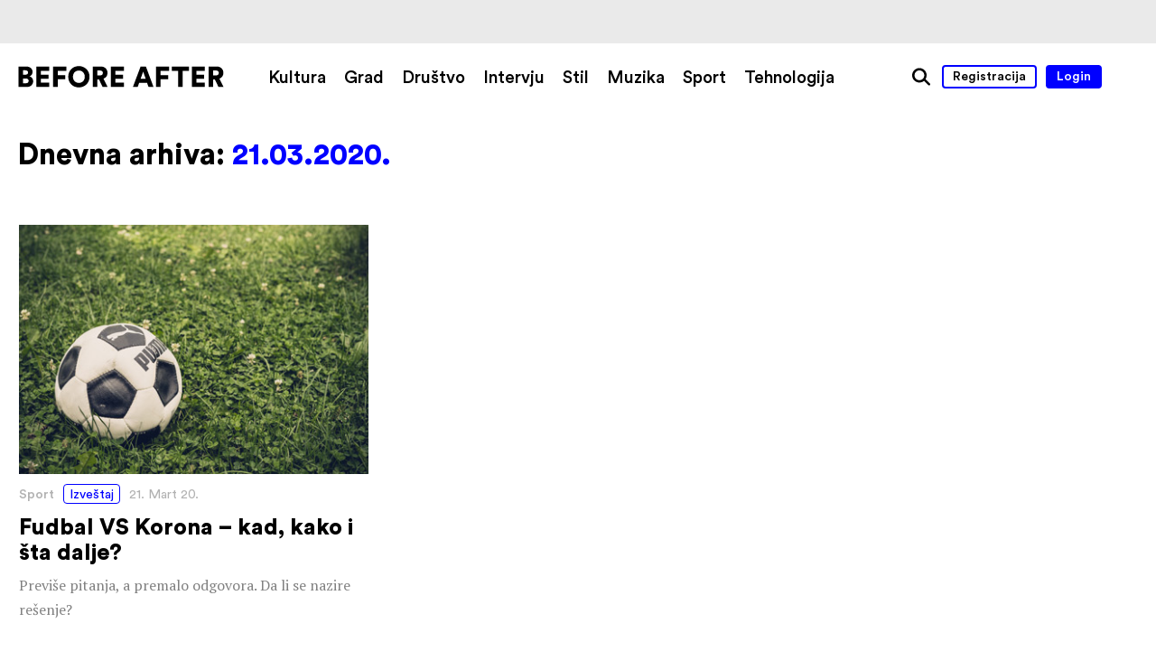

--- FILE ---
content_type: text/css
request_url: https://www.beforeafter.rs/wp-content/themes/h-theme/css/base.css?ver=6.8.3
body_size: 6439
content:
@font-face{
	font-family: 'Circular';
	src: url('../fonts/CircularStdBook.eot');
	src: url('../fonts/CircularStdBook.eot') format('embedded-opentype'),
		 url('../fonts/CircularStdBook.woff2') format('woff2'),
		 url('../fonts/CircularStdBook.woff') format('woff'),
		 url('../fonts/CircularStdBook.ttf') format('truetype'),
		 url('../fonts/CircularStdBook.svg#Circular') format('svg');
	font-weight: 100;
	font-style: normal;
}
@font-face{
	font-family: 'Circular';
	src: url('../fonts/CircularStdMedium.eot');
	src: url('../fonts/CircularStdMedium.eot') format('embedded-opentype'),
		 url('../fonts/CircularStdMedium.woff2') format('woff2'),
		 url('../fonts/CircularStdMedium.woff') format('woff'),
		 url('../fonts/CircularStdMedium.ttf') format('truetype'),
		 url('../fonts/CircularStdMedium.svg#Circular') format('svg');
	font-weight: 400;
	font-style: normal;
}
@font-face{
	font-family: 'Circular';
	src: url('../fonts/CircularStdMediumItalic.eot');
	src: url('../fonts/CircularStdMediumItalic.eot') format('embedded-opentype'),
		 url('../fonts/CircularStdMediumItalic.woff2') format('woff2'),
		 url('../fonts/CircularStdMediumItalic.woff') format('woff'),
		 url('../fonts/CircularStdMediumItalic.ttf') format('truetype'),
		 url('../fonts/CircularStdMediumItalic.svg#Circular') format('svg');
	font-weight: 400;
	font-style: italic;
}
@font-face{
	font-family: 'Circular';
	src: url('../fonts/CircularStdBlack.eot');
	src: url('../fonts/CircularStdBlack.eot') format('embedded-opentype'),
		 url('../fonts/CircularStdBlack.woff2') format('woff2'),
		 url('../fonts/CircularStdBlack.woff') format('woff'),
		 url('../fonts/CircularStdBlack.ttf') format('truetype'),
		 url('../fonts/CircularStdBlack.svg#Circular') format('svg');
	font-weight: 700;
	font-style: normal;
}
@font-face{
	font-family: 'Circular';
	src: url('../fonts/CircularStdBlackItalic.eot');
	src: url('../fonts/CircularStdBlackItalic.eot') format('embedded-opentype'),
		 url('../fonts/CircularStdBlackItalic.woff2') format('woff2'),
		 url('../fonts/CircularStdBlackItalic.woff') format('woff'),
		 url('../fonts/CircularStdBlackItalic.ttf') format('truetype'),
		 url('../fonts/CircularStdBlackItalic.svg#Circular') format('svg');
	font-weight: 700;
	font-style: italic;
}
html,body,div,span,applet,object,iframe,h1,h2,h3,h4,h5,h6,p,blockquote,pre,a,abbr,acronym,address,big,cite,code,del,dfn,em,img,ins,kbd,q,s,samp,small,strike,strong,sub,sup,tt,var,b,u,i,center,dl,dt,dd,ol,ul,li,fieldset,form,label,legend,table,caption,tbody,tfoot,thead,tr,th,td,article,aside,canvas,details,embed,figure,figcaption,footer,header,hgroup,menu,nav,output,ruby,section,summary,time,mark,audio,video{
	-webkit-text-size-adjust: 100%;
	-ms-text-size-adjust: 100%;
	font-size: 100%;
	font: inherit;
	padding: 0;
	border: 0;
	margin: 0;
	vertical-align: baseline;
}
article,aside,details,figcaption,figure,footer,header,hgroup,menu,nav,section{
	display: block;
}
body{
	background-color: #fff;
	color: #000;
	font-family: 'PT Serif', serif;
	font-weight: normal;
	font-size: 0;
	line-height: 1.4;
	cursor: default;

	min-width: 320px;
	min-height: 280px;

	-webkit-hyphens: none;
	-moz-hyphens: none;
	-ms-hyphens: none;
	-o-hyphens: none;
	hyphens: none;

	/*overflow-x: hidden;*/
	overflow-y: scroll;
}
#wrapper{

}
.entry-content{
	position: relative;
	margin: 0 auto;
}
img{
	border: 0;
	width: 100%;
	height: auto;
	-ms-interpolation-mode: bicubic;
}
svg{
	/*height: auto;*/

	-o-transition: fill 0.2s;
	-ms-transition: fill 0.2s;
	-moz-transition: fill 0.2s;
	-webkit-transition: fill 0.2s;
	transition: fill 0.2s;
}
a{
	text-decoration: none;
	border-bottom: none;
	outline: none;
	color: inherit;

	-o-transition: color 0.2s, border-color 0.2s;
	-ms-transition: color 0.2s, border-color 0.2s;
	-moz-transition: color 0.2s, border-color 0.2s;
	-webkit-transition: color 0.2s, border-color 0.2s;
	transition: color 0.2s, border-color 0.2s;
}
hr{
	height: 1px;
	border: 0;
	background-color: #000;
}
ol, ul{
	list-style: none;
}
blockquote, q{
	quotes: none;
	margin: 1em;
	text-align: center;
}
blockquote:before, blockquote:after, q:before, q:after{
	content: '';
}
blockquote p:last-child, q p:last-child{
	margin-bottom: 0;
}
table{
	border-collapse:collapse;
	border-spacing:0;
}
strong, b, .strong{
	font-weight: bold;
}
em, i{
	font-style: italic;
}
p{
	margin-bottom: 5px;
}
h1, h2, h3, h4, h5, h6{
	font-family: inherit;
	font-weight: bold;
	line-height: 1.1;
	margin-bottom: 1em;
}
h1{
	font-family: Circular, sans-serif;
	font-size: 32px;
}
h2, h3{
	font-size: 26px;
}
h4, h5, h6{
	font-size: 22px;
}

/* theming */
.highlight{
	color: #00f;
}
a:hover{
	color: #00f !important;
}
a:hover svg{
	fill: #00f !important;
}
::selection{
	color: #00f;
	background: #ddd;
}
::-moz-selection{
	color: #00f;
	background: #ddd;
}
#menu-toggle .line, #menu-toggle .line:after, #menu-toggle .line:before{
	background-color: #000 !important;
}
#menu-toggle > div:hover .line, #menu-toggle > div:hover .line:before, #menu-toggle > div:hover .line:after{
	background-color: #00f !important;
}
.close .line{
	background-color: #000;
}
.close > div:hover .line{
	background-color: #00f !important;
}
.overlay-menu .logo svg,
.overlay-menu#share-menu ul > li a svg{
	fill: #000;
}
ul.slick-dots li button{
	background-color: #333;
	border-color: transparent;
}
ul.slick-dots li.slick-active button{
	border-color: #333;
	background-color: transparent;
}
.dark-theme ul.slick-dots li button{
	border-color: transparent;
	background-color: #fff;
}
.dark-theme ul.slick-dots li.slick-active button{
	background-color: transparent;
	border-color: #fff;
}
ul.slick-dots li button:hover{
	background-color: #00f;
}
body.search h1 span,
body.archive h1 span,
body.author h1 span,
body.attachment h1 span{
	color: #00f;
}

/* table centering */
.table-center{
	display: table;
	width: 100%;
	height: 100%;
}
.table-center.inline{
	display: inline-table;
}
.table-center > div{
	display: table-cell;
	width: 100%;
	height: 100%;
	text-align: center;
	vertical-align: middle;
}

/* hidden */
.hidden{
	display: none;
}

/* wp required */
.wp-caption{
	position: relative;
}
.wp-caption-text{}
.sticky{}
.gallery-caption{}
.bypostauthor{}
.alignright{}
.alignleft{}
.aligncenter{}

/* micro clearfix */
.clearfix:before,
.clearfix:after {
	content: "";
	display: table;
}
.clearfix:after {
	clear: both;
}

/* input */
input,
textarea,
select{
	font-family: Circular, sans-serif;
	font-weight: lighter;
	font-size: 18px;
	color: inherit;
	border: 1px solid #bbb;
	background: none;
}
input[type="submit"]{
	background: #ddd;
	padding: 1px 4px;
}
input[type="submit"]:hover{
	cursor: pointer;
}
input[type="text"]{
	padding: 3px 8px;
	background-color: #fff;

	-webkit-border-radius: 4px;
	-moz-border-radius: 4px;
	border-radius: 4px;
}
input[type="text"]:focus{
	border-color: #00f;

	-webkit-box-shadow: 0px 0px 0px 1px #00f;
	-moz-box-shadow:    0px 0px 0px 1px #00f;
	box-shadow:         0px 0px 0px 1px #00f;
}
input#searchsubmit{
	margin-left: 10px;
	font-size: 0;
	width: 31px;
	height: 31px;
	padding: 0;
	border: none;
	background-color: #00f;
	background-image: url("../media/pointer.svg");
	background-position: 56% center;
	background-repeat: no-repeat;
	vertical-align: top;

	-webkit-border-radius: 50%;
	-moz-border-radius: 50%;
	border-radius: 50%;

	-o-transition: background-color 0.2s;
	-ms-transition: background-color 0.2s;
	-moz-transition: background-color 0.2s;
	-webkit-transition: background-color 0.2s;
	transition: background-color 0.2s;
}
input#searchsubmit:hover,
input#searchsubmit:focus{
	background-color: #000;
}
#searchform > div{
	white-space: nowrap;
}
#searchform .screen-reader-text{
	display: none;
}

::-webkit-input-placeholder{
	color: #bbb;
}
:-moz-placeholder{
	color: #bbb;
	opacity: 1;
}
::-moz-placeholder{
	color: #bbb;
	opacity: 1;
}
:-ms-input-placeholder{
	color: #bbb;
}

/* archive pages */
body.search .search-excerpt,
body.search .search-highlight{
	background-color: rgba(255, 255, 0, 0.8);
}
body.error404 #head-block,
body.search #head-block,
body.archive #head-block,
body.attachment #head-block{
	margin: 30px auto 60px auto;
	padding-left: 20px;
	padding-right: 20px;
	max-width: 1260px;
}
body.error404 #head-block h1,
body.search #head-block h1,
body.archive #head-block h1,
body.attachment #head-block h1{
	margin-bottom: 0;
}

body.error404 #main-block,
body.search #main-block,
body.archive #main-block,
body.attachment #main-block{
	margin-left: auto;
	margin-right: auto;
	margin-bottom: 60px;
	padding-left: 20px;
	padding-right: 20px;
	max-width: 1260px;
}

/* loader */
.loader{
	position: relative;
	font-size: 10px;
	text-indent: -9999em;
	margin: 6em auto;

	border-top: 0.6em solid rgba(0, 0, 0, 0.1);
	border-right: 0.6em solid rgba(0, 0, 0, 0.1);
	border-bottom: 0.6em solid rgba(0, 0, 0, 0.1);
	border-left: 0.6em solid #666;

	-webkit-transform: translateZ(0);
	-ms-transform: translateZ(0);
	transform: translateZ(0);
	-webkit-animation: load8 1.1s infinite linear;
	animation: load8 1.1s infinite linear;
}
.loader,
.loader:after{
	border-radius: 50%;
	width: 8em;
	height: 8em;
}
@-webkit-keyframes load8{
	0% {
		-webkit-transform: rotate(0deg);
		transform: rotate(0deg);
	}
	100% {
		-webkit-transform: rotate(360deg);
		transform: rotate(360deg);
	}
}
@keyframes load8{
	0% {
		-webkit-transform: rotate(0deg);
		transform: rotate(0deg);
	}
	100% {
		-webkit-transform: rotate(360deg);
		transform: rotate(360deg);
	}
}


/* pagination */
#bottom-pagination{
	text-align: center;
	margin: 80px auto;
	padding: 0 20px;
	max-width: 1260px;
}
#bottom-pagination > hr{
	margin: 0 auto 40px auto;
	background-color: #666;
	width: 30.33%;
}
#bottom-pagination .container{
	position: relative;
}
#bottom-pagination .container .page-numbers,
#bottom-pagination .container .page-arrows{
	font-family: Circular, sans-serif;
	font-weight: bold;
	font-size: 1.4em;
	color: #666;
	margin-bottom: 0;
	vertical-align: middle;
}
#bottom-pagination .container .page-numbers{
	margin: 0 0.25em;
}
#bottom-pagination .container .page-numbers.current{
	color: #000;
}
#bottom-pagination .container .page-arrows.prev-page{
	position: absolute;
	left: 0;
	top: 0;
}
#bottom-pagination .container .page-arrows.next-page{
	position: absolute;
	right: 0;
	top: 0;
}
#bottom-pagination .container .page-arrows{
	font-weight: lighter;
}
#bottom-pagination .container .page-arrows.disabled{
	pointer-events: none;
	opacity: 0.4;
}
@media all and (max-width: 720px){
	#bottom-pagination{
		margin: 60px auto;
	}
	#bottom-pagination > hr{
		width: 40%;
	}
}
@media all and (max-width: 600px){
	#bottom-pagination .container .page-numbers,
	#bottom-pagination .container .page-arrows{
		font-size: 1.1em;
	}
	#bottom-pagination .container .page-arrows .letter{
		display: none;
	}
}

/* pagination */
#post-pagination{
	text-align: center;
	margin: 60px auto;
	padding: 0 20px;
	max-width: 615px;
	font-family: Circular, sans-serif;
	font-weight: bold;
	font-size: 25px;
	color: #666;
}
#post-pagination a{
	color: #000;
}
#post-pagination > hr{
	margin: 0 auto 40px auto;
	background-color: #666;
	width: 60%;
}
@media all and (max-width: 720px){
	#bottom-pagination{
		margin: 40px auto;
		font-size: 22px;
	}
}

/* site notice */
.site-notice{
	position: fixed;
	display: table;
	left: 0;
	top: 0;
	width: 100%;
	height: 100%;
	background-color: #fff;
	z-index: 9999;
	_position: absolute; /* ie6 */
	_top: expression(0+((e=document.documentElement.scrollTop)?e:document.body.scrollTop)+'px'); /* ie6 */
}
.site-notice div{
	display: table-cell;
	width: 100%;
	height: 100%;
	padding: 4%;
	font-size: 30px;
	font-family: Arial, sans-serif;
	color: #000;
	text-align: center;
	vertical-align: middle;
}
.site-notice div p{
	font-size: inherit;
	color: inherit;
}
.site-notice div a{
	font-size: inherit;
	color: inherit;
	text-decoration: underline;
}
#browser-error.site-notice{
	display: none;
}
#browser-error.site-notice.visible{
	display: table;
}

/* floating admin bar */
#floating-admin-bar{
	position: fixed;
	top: 0px;
	right: 0px;
	font-size: 0;
	line-height: 0;
	z-index: 9999;
	border-left: 1px solid rgba(255, 255, 255, 0.3);
	border-bottom: 1px solid rgba(255, 255, 255, 0.3);
}
#floating-admin-bar .admin-bar-triangle{
	position: absolute;
	top: -17px;
	right: -17px;
	width: 30px;
	height: 30px;
	background-color: #888;

	-o-transition: opacity 0.1s ease-out, visibility 0.1s ease-out;
	-ms-transition: opacity 0.1s ease-out, visibility 0.1s ease-out;
	-moz-transition: opacity 0.1s ease-out, visibility 0.1s ease-out;
	-webkit-transition: opacity 0.1s ease-out, visibility 0.1s ease-out;
	transition: opacity 0.1s ease-out, visibility 0.1s ease-out;

	-webkit-transform:rotate(45deg);
	-ms-transform:rotate(45deg);
	transform:rotate(45deg);

	-webkit-box-shadow: -1px 1px 0px 0px rgba(255, 255, 255, 0.5);
	-moz-box-shadow:    -1px 1px 0px 0px rgba(255, 255, 255, 0.5);
	box-shadow:         -1px 1px 0px 0px rgba(255, 255, 255, 0.5);
}
#floating-admin-bar > a{
	font-family: Arial, sans-serif;
	text-decoration: none;
	line-height: 1.2;
	display: inline-block;
	padding: 10px 0px;
	color: #fff !important;
	opacity: 0;

	-o-transition: all 0.15s ease-out;
	-ms-transition: all 0.15s ease-out;
	-moz-transition: all 0.15s ease-out;
	-webkit-transition: all 0.15s ease-out;
	transition: all 0.15s ease-out;
}
#floating-admin-bar:hover{
	opacity: 1;
}
#floating-admin-bar:hover .admin-bar-triangle{
	opacity: 0;
	visibility: hidden;
}
#floating-admin-bar:hover > a{
	padding: 6px 16px;
	font-size: 15px;
	border-right: 1px solid #aaa;
	background-color: #888;
	opacity: 1;
}
#floating-admin-bar:hover > a:last-child{
	border-right: none;
}
#floating-admin-bar > a:hover{
	background-color: #444;
	color: #fff !important;
}

/* menu toggle */
#menu-toggle{
	vertical-align: middle;
	display: block;
	position: relative;
	z-index: 1000;
}
#menu-toggle > div{
	position: relative;
	display: inline-block;
	width: 32px;
	height: 32px;
	background-position: 50% 50%;
	background-repeat: no-repeat;
	text-align: left;
	cursor: pointer;
	z-index: 1;
}
#menu-toggle .line, #menu-toggle .line:after, #menu-toggle .line:before{
	width: inherit;
	height: 3px;
	content: "";
	background-color: #fff;
	position: absolute;

	-o-transition: background-color 0.2s, top 0.4s;
	-ms-transition: background-color 0.2s, top 0.4s;
	-moz-transition: background-color 0.2s, top 0.4s;
	-webkit-transition: background-color 0.2s, top 0.4s;
	transition: background-color 0.2s, top 0.4s;
}
#menu-toggle .line{
	top: 14px;
}
#menu-toggle .line:before{
	top: -11px;
}
#menu-toggle .line:after{
	top: 11px;
}
#menu-toggle > div:hover .line, #menu-toggle > div:hover .line:before, #menu-toggle > div:hover .line:after{
	/*background-color: #006;*/
}
#menu-toggle > div:hover .line:before{
	top: -13px;
}
#menu-toggle > div:hover .line:after{
	top: 13px;
}

/* close button */
.close{
	vertical-align: middle;
	display: block;
	position: relative;
	z-index: 1000;
}
.close > div{
	position: relative;
	display: inline-block;
	width: 32px;
	height: 32px;
	text-align: left;
	background-position: 50% 50%;
	background-repeat: no-repeat;
	cursor: pointer;
	z-index: 1;

	-o-transition: transform 0.2s;
	-ms-transition: transform 0.2s;
	-moz-transition: transform 0.2s;
	-webkit-transition: -webkit-transform 0.2s;
	transition: transform 0.2s;
}
.close .line,
.close .line:after,
.close .line:before{
	width: inherit;
	content: "";
	position: absolute;
}
.close .line{
	top: 16px;
}
.close .line:after,
.close .line:before{
	height: 3px;
	background-color: inherit;

	-o-transition: background-color 0.2s;
	-ms-transition: background-color 0.2s;
	-moz-transition: background-color 0.2s;
	-webkit-transition: background-color 0.2s;
	transition: background-color 0.2s;
}
.close .line:before{
	-ms-transform:rotate(-45deg);
	-webkit-transform:rotate(-45deg);
	transform: rotate(-45deg);
}
.close .line:after{
	-ms-transform:rotate(45deg);
	-webkit-transform:rotate(45deg);
	transform: rotate(45deg);
}
.close > div:hover{
	-ms-transform: scale(1.1);
	-webkit-transform: scale(1.1);
	transform: scale(1.1);
}
.close > div:hover .line{
	/*background-color: #006;*/
}

/* ads - ad inserter */
.com-block {
	margin: 0 !important;
	font-size: 0;
	overflow: hidden;
}

.head-com {
	padding: 20px;
	background-color: #eaeaea;
}
.head-com .com-block > * {
	display: block;
	margin: 0 auto;
}
.head-com .com-block img {
	display: block;
	width: auto;
	max-width: 100%;
	margin: 0 auto;
}
@media all and (max-width: 720px) {
	.head-com {
		padding: 0;
	}
}

.post-list > ul > li.central-com {
	width: 97%;
}
.post-list > ul > li.central-com .com-block > * {
	display: block;
	margin: 0 auto;
}
.post-list > ul > li.central-com .com-block img {
	display: block;
	width: auto;
	max-width: 100%;
	margin: 0 auto;
}
@media all and (max-width: 720px) {
	.post-list > ul > li.central-com {
		width: 100%;
	}
}

.post-list > ul > li.com-container {
	min-height: 300px;
	background-image: url('../media/blank-com.png'); /* placeholder image */
	background-position: center;
	background-size: 100%;
}
.post-list > ul > li.com-container > div {
	width: 100% !important;
	height: auto !important;
}

.post-break .large-com-container .com-block > a {
	display: block;
	position: relative;
	max-height: 70vh;
	overflow: hidden;
	background-color: #000;
}
.post-break .large-com-container .com-block > a img {
	-o-transition: transform 0.2s, opacity 0.4s;
	-ms-transition: transform 0.2s, opacity 0.4s;
	-moz-transition: transform 0.2s, opacity 0.4s;
	-webkit-transition: -webkit-transform 0.2s, opacity 0.4s;
	transition: transform 0.2s, opacity 0.4s;
}
.post-break .large-com-container .com-block > a:hover img {
	opacity: 0.8;
	-ms-transform: scale(1.02);
	-webkit-transform: scale(1.02);
	transform: scale(1.02);
}
.post-break .large-com-container .com-block > a .over {
	position: absolute;
	left: 0;
	top: 0;
	width: 100%;
	height: 100%;
	color: #fff;
	background-color: rgba(0, 0, 0, 0.3);
}
.post-break .large-com-container .com-block > a .over .content {
	display: table;
	width: 100%;
	height: 100%;
}
.post-break .large-com-container .com-block > a .over .content > div {
	display: table-cell;
	width: 100%;
	height: 100%;
	text-align: center;
	vertical-align: middle;
}
.post-break .large-com-container .com-block > a .over h4 {
	font-family: Circular, sans-serif;
	font-size: 5vw;
	margin: 0 20%;
}
@media all and (max-width: 720px){
	.post-break .large-com-container .com-block > a .over h4 {
		font-size: 8vw;
		margin: 0 10%;
	}
	.post-break .large-com-container .com-block > a img {
		width: 200vw;
		margin-left: -50vw;
	}
}
@media all and (max-width: 400px){
	.post-break .large-com-container .com-block > a .over h4 {
		font-size: 12vw;
	}
	.post-break .large-com-container .com-block > a img {
		width: 300vw;
		margin-left: -100vw;
	}
}

.single-post #main-block > .content > .com-block {
	margin: 2em auto !important;
	font-size: inherit;
}
.single-post #main-block > .content > .com-block > a {
	display: block;
	border-bottom: none;
	line-height: 0;
}
.single-post #main-block > .content > .com-block img,
.single-post #main-block > .content > .com-block iframe {
	margin-top: 0 !important;
	margin-bottom: 0 !important;
}
.single-post #main-block > .content > .com-block iframe {
	width: 100% !important;
}


/* content */
.content{
	font-size: 18px;
}
.content > *{
	margin-bottom: 1.6em;
}
.content h1{
	font-family: Circular, sans-serif;
	font-size: 1.8em;
	margin-bottom: 1em;
}
.content h2{
	font-family: Circular, sans-serif;
	font-size: 1.6em;
	margin-bottom: 1em;
}
.content h3{
	font-size: 1.4em;
	font-style: italic;
	margin-bottom: 1em;
}
.content h4{
	font-size: 1.4em;
	margin-bottom: 1em;
}
.content h5{
	font-size: 1.4em;
	margin-bottom: 1em;
}
.content h6{
	font-size: 1.5em;
	margin-bottom: 1em;
	border-bottom: 1px solid #333;
}
.content p{
	font-size: inherit;
}
.content * p{
	font-size: inherit;
}
.content .lead-block{
	font-family: inherit;
	font-size: 1.4em;
	color: #808080;
}
.content .ba-info-block{
	display: block;
	font-family: Circular, sans-serif;
	padding: 2em;
	color: #333;
	background-color: #ddd;
}
.content a{
	color: inherit;
}
.content a:hover{

}
.content hr{
	margin: 1.6em auto;
}
.content blockquote,
.content q{
	quotes: none;
	font-size: 1.5em;
	font-style: italic;
	line-height: 1.6;
	text-align: center;
	margin-top: 2em;
	margin-bottom: 2em;
	padding-top: 1.2em;
	padding-bottom: 2.4em;
	background-color: #efefe6;
}
.content blockquote:before{
	display: block;
	background: url("../media/quote.svg") no-repeat top center;
	width: 100%;
	height: 50px;
	margin-bottom: 0.8em;
}
.content blockquote hr{
	width: 8%;
	margin: 1.6em auto;
}
.content blockquote p{
	margin-bottom: 1em;
}
.content blockquote p:last-child{
	margin-bottom: 0;
}
.content > p > img,
.content > .wp-caption img{
	width: 100%;
	display: block;
	margin-left: auto;
	margin-right: auto;
}
.content > p > img,
.content > .wp-caption{
	max-width: 615px;
	margin-top: 2.8em;
	margin-bottom: 2.8em;
}
.content > p > img.nomargin,
.content > .wp-caption.nomargin{
	margin-top: 0;
	margin-bottom: 0;
}
.content > p > img.nomargin-top,
.content > .wp-caption.nomargin-top{
	margin-top: 0;
}
.content > p > img.nomargin-bottom,
.content > .wp-caption.nomargin-bottom{
	margin-bottom: 0;
}
.content > .wp-caption{
	width: auto !important; /* fix wp inline width */
}
.content > .wp-caption:not(.no-caption){
	margin-bottom: 1.6em;
}
.content > .wp-caption.alignleft img,
.content > .wp-caption.alignleft .wp-caption-text{
	float: left;
	width: 47%;
	margin-right: 6%;
}
.content > .wp-caption.alignright img,
.content > .wp-caption.alignright .wp-caption-text{
	float: right;
	width: 47%;
	margin-left: 6%;
}
.content > .wp-caption.alignleft.no-caption img,
.content > .wp-caption.alignright.no-caption img{
	margin-bottom: 1.6em;
}
.content .wp-caption .wp-caption-text{
	text-align: center;
	font-style: italic;
	font-size: 0.8em;
	margin-top: 0.6em;
	color: #808080;
}
.content > .wp-gallery{
	margin-top: 2.8em;
	margin-bottom: 2.8em;
}
.content iframe{
	max-width: 100%;
}
.content > *:first-child{
	margin-top: 0;
}
.content > *:last-child{
	margin-bottom: 0;
}
.single-post #main-block .content > *:first-child{
	margin-top: 0 !important; /* enforce for main content */
}
.single-post #main-block .content > *:last-child{
	margin-bottom: 0 !important; /* enforce for main content */
}
@media all and (min-width: 720px){
	.content > .wp-caption.alignleft,
	.content > .wp-caption.alignright{
		margin-top: 0;
		margin-bottom: 0;
	}
}
@media all and (max-width: 720px){
	.content .wp-caption.alignleft img,
	.content .wp-caption.alignleft .wp-caption-text{
		float: none;
		width: 100%;
		margin-right: 0%;
	}
	.content .wp-caption.alignright img,
	.content .wp-caption.alignright .wp-caption-text{
		float: none;
		width: 100%;
		margin-left: 0%;
	}
}

/* grid gallery */
.grid-gallery .container{

}

/* slick gallery */
.slick-gallery .slick-item{
	overflow: hidden;
	padding-left: 2vw;
	padding-right: 2vw;
	opacity: 0.8;

	-o-transition: opacity 1s;
	-ms-transition: opacity 1s;
	-moz-transition: opacity 1s;
	-webkit-transition: opacity 1s;
	transition: opacity 1s;
}
.slick-gallery .slick-item.slick-active{
	opacity: 1;
}
.slick-gallery .slick-item img{
	width: auto;
	height: 44vw;
}
.single-map .slick-gallery .slick-item img{
	height: 40vw;
}
.slick-gallery .slick-dots{
	text-align: center;
	margin-left: auto;
	margin-right: auto;
	padding-left: 10px;
	padding-right: 10px;
}
.slick-gallery .slick-dots > li{
	display: inline-block;
}
.slick-prev, .slick-next{

}
.slick-gallery .slick-dots{
	margin-top: 1.6em;
}
@media all and (max-width: 500px){

}

/* comments */
#comments{

}
#comments > h3{
	margin-bottom: 1em;
	padding-top: 2em;
}
#comments .comment-list li{
	margin-top: 1.5em;
	padding-top: 1.5em;
	border-top: 1px solid #b2b2b2;
}
#comments .comment-list > li:last-child{
	padding-bottom: 1.5em;
	border-bottom: 1px solid #b2b2b2;
}
#comments .comment-list li .comment-body{
	position: relative;
	overflow: auto;
	font-size: 0;
}
#comments .comment-list li.comment .comment-body .vcard{
	float: left;
	width: 15%;
	margin-right: 5%;

	-webkit-border-radius: 50%;
	-moz-border-radius: 50%;
	border-radius: 50%;
}
#comments .comment-list li.comment .comment-body .vcard img{
	overflow: hidden;

	-webkit-border-radius: 50%;
	-moz-border-radius: 50%;
	border-radius: 50%;
}
#comments .comment-list li.comment .comment-body .fn{
	display: block;
	font-family: Circular, sans-serif;
	color: #808080;
	font-size: 16px;
	width: 100%;
	overflow: hidden;
	text-align: center;
	margin-top: 0.5em;
	word-wrap: break-word;
}
#comments .comment-list li .comment-body .says{
	display: none;
}
#comments .comment-list li.comment .comment-body .comment-meta{
	float: right;
	font-family: Circular, sans-serif;
	width: 80%;
	font-size: 16px;
	margin-bottom: 1em;
}
#comments .comment-list li.comment .comment-body > p{
	float: right;
	width: 80%;
	font-size: 16px;
	color: #808080;
	margin-bottom: 1em;
}
#comments .comment-list li.comment .comment-body > p:last-of-type{
	margin-bottom: 0;
}
#comments .comment-list li.comment .comment-body .reply{
	position: absolute;
	top: 0;
	right: 0;
	font-family: Circular, sans-serif;
	font-size: 16px;
}
#comments .comment-list li.comment .comment-body .reply a{
	color: #00f !important;
}
#comments .comment-list li.comment .comment-body .reply a:hover{
	color: #000 !important;
}
#comments .comment-list li.pingback .comment-body,
#comments .comment-list li.trackback .comment-body{
	font-family: Circular, sans-serif;
	font-size: 16px;
}
#comments .comment-list li.pingback .comment-body > a,
#comments .comment-list li.trackback .comment-body > a{
	font-family: 'PT Serif', serif;
	color: #808080;
}
#comments .comment-list li.pingback .comment-body .edit-link,
#comments .comment-list li.trackback .comment-body .edit-link{
	font-family: Circular, sans-serif;
	color: #000;
}
#comments .comment-list li .children{
	margin-left: 10%;
}
#comments .comment-reply-title small{
	display: block;
	font-size: 16px;
	font-weight: normal;
	margin-top: 0.8em;
}
#comments .comment-reply-title small a{
	color: #00f !important;
}
#comments .comment-reply-title small a:hover{
	color: #000 !important;
}
#comments .comments-closed{
	font-family: Circular, sans-serif;
	padding: 2em 0;
	text-align: center;
	color: #00f;
}
@media all and (max-width: 720px){
	#comments .comment-list li.comment .comment-body .fn{
		font-size: 14px;
	}
}
@media all and (max-width: 400px){
	#comments .comment-list li.comment .comment-body .fn{
		font-size: 12px;
	}
	#comments .comment-list li.comment .comment-body .reply{
		display: none;
	}
}

/* post summary */
.post-list > ul{
	font-size: 0;
	margin-top: -4%;
	margin-left: -3%;
}
.post-list > ul > li{
	display: inline-block;
	position: relative;
	vertical-align: top;
	overflow: hidden;
	width: 30.33%;
	margin-top: 4%;
	margin-left: 3%;
}
.post-list > ul > li .entry-summary > a{
	position: absolute;
	font-size: 0;
	z-index: 1;
	left: 0;
	top: 0;
	width: 100%;
	height: 100%;
}
.post-list > ul > li .image{
	overflow: hidden;
}
/* maintain aspect ratio */
.post-list > ul > li .entry-summary .image{
	position: relative;
}
.post-list > ul > li .entry-summary .image:before{
	display: block;
	content: "";
	width: 100%;
	padding-top: 71.25%; /* (height/width)*100 */
}
.post-list > ul > li .entry-summary .image > img{
	position: absolute;
	left: 0;
	top: 0;

	height: 100%; /* fix failed image sizes */
}
/* maintain aspect ratio */
.post-list > ul > li .entry-summary .image img{
	object-fit: cover;

	-o-transition: transform 0.2s;
	-ms-transition: transform 0.2s;
	-moz-transition: transform 0.2s;
	-webkit-transition: -webkit-transform 0.2s;
	transition: transform 0.2s;
}
.post-list > ul > li .entry-summary:hover .image img{
	-ms-transform: scale(1.08);
	-webkit-transform: scale(1.08);
	transform: scale(1.08);
}
.post-list > ul > li .image .over{
	position: absolute;
	top: 0;
	left: 0;
	width: 100%;
	height: 100%;
	background-color: rgba(0, 0, 0, 0.6);

	opacity: 0;
	-ms-transform: scale(1.2);
	-webkit-transform: scale(1.2);
	transform: scale(1.2);

	-o-transition: transform 0.2s, opacity 0.4s;
	-ms-transition: transform 0.2s, opacity 0.4s;
	-moz-transition: transform 0.2s, opacity 0.4s;
	-webkit-transition: -webkit-transform 0.2s, opacity 0.4s;
	transition: transform 0.2s, opacity 0.4s;
}
.post-list > ul > li .entry-summary:hover .image .over{
	-ms-transform: scale(1);
	-webkit-transform: scale(1);
	transform: scale(1);
	opacity: 1;
}
.post-list > ul > li .image .over .stats{
	color: #fff;
	stroke: #fff;
}
.post-list > ul > li .text{
	padding-top: 0.6em;
}
.post-list > ul > li .content .post-info{
	display: block;
	position: relative;
	z-index: 2;
	font-size: 0.8em;
	margin-bottom: 0.8em;
	color: #b2b2b2;
}
.post-list > ul > li .content h4{
	display: inline;
	font-family: Circular, sans-serif;
	font-size: 1.4em;
	word-wrap: break-word;
	margin-bottom: 0;
}
.post-list > ul > li .entry-summary h4{
	border-bottom: 1px solid transparent;

	-o-transition: border-color 0.4s;
	-ms-transition: border-color 0.4s;
	-moz-transition: border-color 0.4s;
	-webkit-transition: border-color 0.4s;
	transition: border-color 0.4s;
}
.post-list > ul > li .entry-summary:hover h4{
	border-color: #808080;
}
.post-list > ul > li .content p{
	font-size: 16px;
	line-height: 1.7em;
	margin-top: 0.6em;
	color: #808080;
}
@media all and (max-width: 720px){
	.post-list > ul{
		margin-top: -10%;
		margin-left: 0%;
	}
	.post-list > ul > li{
		width: 100%;
		margin-top: 10%;
		margin-left: 0;
	}
}

/* recommended */
.recommended-posts{
	max-width: none;
	padding: 0;
	font-size: 0;
}
.recommended-posts > ul > li{
	position: relative;
	overflow: hidden;
	display: inline-block;
	vertical-align: top;
	width: 50%;
}
.recommended-posts > ul > li .entry-summary > a{
	position: absolute;
	font-size: 0;
	z-index: 1;
	left: 0;
	top: 0;
	width: 100%;
	height: 100%;
}
.recommended-posts > ul > li .image{
	overflow: hidden;
}
/* maintain aspect ratio */
.recommended-posts > ul > li .image{
	position: relative;
}
.recommended-posts > ul > li .image:before{
	display: block;
	content: "";
	width: 100%;
	padding-top: 71.25%; /* (height/width)*100 */
}
.recommended-posts > ul > li .image > img{
	position: absolute;
	left: 0;
	top: 0;

	height: 100%; /* fix failed image sizes */
}
/* maintain aspect ratio */
.recommended-posts > ul > li .image img{
	-o-transition: transform 0.2s;
	-ms-transition: transform 0.2s;
	-moz-transition: transform 0.2s;
	-webkit-transition: -webkit-transform 0.2s;
	transition: transform 0.2s;
}
.recommended-posts > ul > li:hover .image img{
	-ms-transform: scale(1.06);
	-webkit-transform: scale(1.06);
	transform: scale(1.06);
}
.recommended-posts > ul > li .over{
	position: absolute;
	left: 0;
	top: 0;
	width: 100%;
	height: 100%;
	color: #fff;
	fill: #fff;
	background-color: rgba(0, 0, 0, 0.4);

	-o-transition: background-color 0.4s;
	-ms-transition: background-color 0.4s;
	-moz-transition: background-color 0.4s;
	-webkit-transition: background-color 0.4s;
	transition: background-color 0.4s;
}
.recommended-posts > ul > li:hover .over{
	background-color: rgba(0, 0, 0, 0.6);
}
.recommended-posts > ul > li h3{
	position: absolute;
	font-family: Circular, sans-serif;
	font-size: 1.2em;
	font-style: normal;
	font-weight: normal;
	text-decoration: underline;
	text-align: center;
	left: 0;
	top: 10%;
	width: 100%;
	margin-bottom: 0;
}
.recommended-posts > ul > li .over{
	font-size: 1vw;
}
.recommended-posts > ul > li .post-info{
	position: relative;
	z-index: 2;
}
.recommended-posts > ul > li .post-info > .formats > li a{
	color: #fff !important;
	border-color: #fff;
}
.recommended-posts > ul > li h4{
	font-family: Circular, sans-serif;
	font-size: 2.2em;
	margin-top: 0.5em;
	margin-bottom: 0.2em;
}
.recommended-posts > ul > li p{
	font-size: 1em;
}
.recommended-posts > ul > li p:last-child{
	margin-bottom: 0;
}
.recommended-posts > ul > li .stats{
	position: absolute;
	text-align: center;
	left: 0;
	bottom: 10%;
	width: 100%;
	opacity: 0;
	color: inherit;
	stroke: #fff;

	-o-transition: opacity 0.2s;
	-ms-transition: opacity 0.2s;
	-moz-transition: opacity 0.2s;
	-webkit-transition: opacity 0.2s;
	transition: opacity 0.2s;
}
.recommended-posts > ul > li:hover .stats{
	opacity: 1;
}
.recommended-posts > ul > li .over .text > div{
	padding: 0 2em;
}
@media all and (max-width: 1200px){
	.recommended-posts > ul > li .over{
		font-size: 1.5vw;
	}
}
@media all and (max-width: 720px){
	.recommended-posts > ul > li .over{
		font-size: 3vw;
	}
	.recommended-posts > ul > li{
		width: 100%;
	}
}
@media all and (max-width: 600px){
	.recommended-posts > ul > li .over{
		font-size: 3.2vw;
	}
}

/* post info */
.post-info{
	font-family: Circular, sans-serif;
	white-space: nowrap;
}
.post-info > .categories{
	margin-left: -0.4em;
}
.post-info > *{
	display: inline-block;
	margin-bottom: 0;
}
.post-info > * > li{
	display: inline-block;
	margin-left: 0.4em;
}
.post-info > * > li a{
	display: block;
	cursor: pointer;

	-webkit-border-radius: 4px;
	-moz-border-radius: 4px;
	border-radius: 4px;

	-o-transition: color 0.2s, background-color 0.2s, border-color 0.2s;
	-ms-transition: color 0.2s, background-color 0.2s, border-color 0.2s;
	-moz-transition: color 0.2s, background-color 0.2s, border-color 0.2s;
	-webkit-transition: color 0.2s, background-color 0.2s, border-color 0.2s;
	transition: color 0.2s, background-color 0.2s, border-color 0.2s;
}
.post-info > * > li a:hover,
.post-info > .categories > li a:hover{
	color: #00f !important;
	border-color: #00f !important;
}
.post-info > .formats > li a{
	font-weight: lighter;
	padding: 0px 6px;
	color: #00f !important;
	border: 1px solid #00f;
}
.post-info > .formats > li a:hover{
	color: #fff !important;
	background-color: #00f;
}
.post-info .post-date{
	font-weight: lighter;
	margin-left: 0.4em;
}

/* stats */
.stats{
	font-family: Circular, sans-serif;
}
.stats > div{
	display: inline-block;
}
.stats > div > *{
	display: inline-block;
	margin-left: 0.8em;
	pointer-events: none;
}
.stats > div:first-child > *:first-child{
	margin-left: 0;
}
.stats > div > *.share-button span{
	display: block;
	font-size: 0.8em;
	padding: 1px 10px 1px 10px;
	border: 1px solid #808080;
	cursor: pointer;

	-webkit-border-radius: 4px;
	-moz-border-radius: 4px;
	border-radius: 4px;

	-o-transition: color 0.2s, background-color 0.2s, border-color 0.2s;
	-ms-transition: color 0.2s, background-color 0.2s, border-color 0.2s;
	-moz-transition: color 0.2s, background-color 0.2s, border-color 0.2s;
	-webkit-transition: color 0.2s, background-color 0.2s, border-color 0.2s;
	transition: color 0.2s, background-color 0.2s, border-color 0.2s;
}
.stats > div > *.share-button span:hover{
	color: #fff;
	background-color: #00f;
	border-color: #00f;
}
.stats > div > * > *{
	display: inline-block;
	vertical-align: middle;
}
.stats > div > * svg{
	width: 1.8em;
	height: 1.8em;
	margin-right: 0.3em;
	fill: rgba(0,0,0,0);
	stroke: inherit;
}
.stats > div > a.comment-count:hover,
.stats > div > a.comment-count:hover svg{
	color: #2dd4d4 !important;
	fill: #2dd4d4 !important;
	stroke: #2dd4d4 !important;
}
.stats > div > a.fb-shares:hover,
.stats > div > a.fb-shares:hover svg,
.stats > div > a.like-count:hover,
.stats > div > a.like-count:hover svg{
	color: #49639e !important;
	fill: #49639e !important;
	stroke: #49639e !important;
}
.stats > div > a.twitter-shares:hover,
.stats > div > a.twitter-shares:hover svg{
	color: #55acee !important;
	fill: #55acee !important;
	stroke: #55acee !important;
}
a:hover .stats > div > * svg{
	fill: inherit !important;
}
@media all and (max-width: 600px){
	.single #title-block .stats > div{
		/* display: block; */
		margin-top: 0.8em;
	}
	.single #title-block .stats > div:first-child{
		margin-bottom: 0.8em;
		margin-right: 0;
	}
}

/* image share buttons */
.wp-caption .share-image-button{
	opacity: 0;

	-o-transition: opacity 0.3s;
	-ms-transition: opacity 0.3s;
	-moz-transition: opacity 0.3s;
	-webkit-transition: opacity 0.3s;
	transition: opacity 0.3s;
}
.wp-caption:hover .share-image-button{
	opacity: 1;
}
.share-image-button{
	position: absolute;
	bottom: 46px;
	right: 40px;
}
.slick-item .share-image-button{
	right: calc(2vw + 20px);
}
.grid-gallery .share-image-button{
	right: 20px;
}
.no-caption .share-image-button{
	bottom: 20px;
}
.share-image-button > a{
	display: block;
	width: 50px;
	height: 50px;
	border: none !important;
}
@media all and (max-width: 600px){
	.wp-caption .share-image-button{
		display: none;
	}
}

/* buttons */
.ba-button{
	display: inline-block;
	vertical-align: middle;
	font-family: 'Circular', sans-serif;
	font-size: 14px;
	color: #000;
	border: 2px solid #00f;
	background-color: transparent;
	padding: 1px 10px 2px 10px;
	margin-right: 10px;

	-webkit-border-radius: 4px;
	-moz-border-radius: 4px;
	border-radius: 4px;

	-o-transition: color 0.2s, background-color 0.2s, border-color 0.2s;
	-ms-transition: color 0.2s, background-color 0.2s, border-color 0.2s;
	-moz-transition: color 0.2s, background-color 0.2s, border-color 0.2s;
	-webkit-transition: color 0.2s, background-color 0.2s, border-color 0.2s;
	transition: color 0.2s, background-color 0.2s, border-color 0.2s;
}
.ba-button.ba-button-full{
	color: #fff;
	background-color: #00f;
}
.ba-button:hover{
	color: #fff !important;
	background-color: #000;
	border-color: #000;
}

/* newsletter popup */
#newsletter-popup {
	display: block;
	position: fixed;
	z-index: 1000;
	left: 0;
	top: 0;
	width: 100vw;
	height: 100vh;
	background-color: rgba(0, 0, 0, 0.7);
	display: none;
}
#newsletter-popup .container {
	position: relative;
	display: inline-block;
	max-width: 440px;
	margin: 0 20px;
	padding: 40px;
	background-color: #00ffe6;
}
#newsletter-popup .container .text{
	text-align: center;
	font-family: Circular, sans-serif;
	font-weight: bold;
	font-size: 18px;
	padding: 0 20px;
	line-height: 2;

	-webkit-box-sizing: border-box;
	-moz-box-sizing: border-box;
	box-sizing: border-box;
}

#newsletter-popup .container .close {
	position: absolute;
	right: -60px;
	top: 0;
	z-index: 1;
}
#newsletter-popup .container .close > div {
	width: 45px;
}
#newsletter-popup .container .close > div .line {
	background-color: #00ffe6;
}

#newsletter-popup .mailchimp{
	position: relative;
}
#newsletter-popup .mailchimp .mc-field-group input,
#newsletter-popup .mailchimp .submit input{
	width: 100%;
	padding: 15px 20px;
	color: #000;
	background: none;
	background-color: #fff;
	border: none;
	text-align: center;

	-webkit-border-radius: 0;
	-moz-border-radius: 0;
	border-radius: 0;
	-webkit-box-sizing: border-box;
	-moz-box-sizing: border-box;
	box-sizing: border-box;
}
#newsletter-popup .mailchimp .mc-field-group input.name{
	margin-top: 40px;
	margin-bottom: 10px;
}
#newsletter-popup .mailchimp .submit input{
	color: #fff;
	background-color: #000;
	margin-top: 60px;
	-webkit-appearance: none; /* remove safari styles */

	-o-transition: background-color 0.2s;
	-moz-transition: background-color 0.2s;
	-webkit-transition: background-color 0.2s;
	transition: background-color 0.2s;
}
#newsletter-popup .mailchimp .submit input:hover{
	background-color: #00f;
}
@media all and (max-width: 800px){
	#newsletter-popup .container .close {
		right: 20px;
		top: 20px;
	}
	#newsletter-popup .container .close > div {
		width: 25px;
	}
	#newsletter-popup .container .close > div .line {
		background-color: #000;
	}
}
@media all and (max-width: 600px){
	#newsletter-popup .container {
		padding: 40px 20px 20px 20px;
	}
	#newsletter-popup .container .text{
		padding: 0;
		line-height: 1.6;
		font-size: 17px;
	}
	#newsletter-popup .mailchimp .mc-field-group input.name{
		margin-top: 20px;
	}
	#newsletter-popup .mailchimp .mc-field-group input,
	#newsletter-popup .mailchimp .submit input{
		padding: 10px 15px;
	}
	#newsletter-popup .mailchimp .submit input{
		margin-top: 20px;
	}
}


--- FILE ---
content_type: text/css
request_url: https://www.beforeafter.rs/wp-content/themes/h-theme/css/grid-gallery.css?ver=6.8.3
body_size: 67
content:
.grid-gallery .container{
	font-size: 0;
}
.grid-gallery .container .wp-caption{
	font-size: 18px;
}
.grid-gallery .container > *{
	display: inline-block;
	vertical-align: middle;
}
.grid-gallery .container > * a{
	display: block;
	overflow: hidden;
}

.grid-gallery.columns-1 .container{
	margin-top: -4%;
	margin-left: 0;
}
.grid-gallery.columns-1 .container > *{
	width: 100%;
	padding-top: 4%;
	padding-left: 0;
}
.grid-gallery.columns-2 .container{
	margin-top: -4%;
	margin-left: -4%;
}
.grid-gallery.columns-2 .container > *{
	width: 46%;
	padding-top: 4%;
	padding-left: 4%;
}
.grid-gallery.columns-3 .container{
	margin-top: -3%;
	margin-left: -3%;
}
.grid-gallery.columns-3 .container > *{
	width: 30.33%;
	padding-top: 3%;
	padding-left: 3%;
}
.grid-gallery.columns-4 .container > *{
	width: 23%;
}
.grid-gallery .container{
	margin-top: -2%;
	margin-left: -2%;
	margin-bottom: 0;
}
.grid-gallery .container > *{
	width: 23%;
	padding-top: 2%;
	padding-left: 2%;
}

@media all and (max-width: 720px){
	.grid-gallery.columns-1 .container{
		margin-top: -6%;
		margin-left: 0%;
	}
	.grid-gallery.columns-1 .container > *{
		padding-top: 6%;
		padding-left: 0%;
	}
	.grid-gallery.columns-2 .container{
		margin-top: -6%;
		margin-left: 0%;
	}
	.grid-gallery.columns-2 .container > *{
		width: 100%;
		padding-top: 6%;
		padding-left: 0%;
	}
	.grid-gallery.columns-3 .container{
		margin-top: -4%;
		margin-left: -4%;
	}
	.grid-gallery.columns-3 .container > *{
		width: 46%;
		padding-top: 4%;
		padding-left: 4%;
	}
	.grid-gallery.columns-4 .container > *{
		width: 47%;
	}
	.grid-gallery .container{
		margin-top: -3%;
		margin-left: -3%;
	}
	.grid-gallery .container > *{
		width: 30.33%;
		padding-top: 3%;
		padding-left: 3%;
	}
}

@media all and (max-width: 560px){
	.grid-gallery.columns-3 .container{
		margin-top: -6%;
		margin-left: 0%;
	}
	.grid-gallery.columns-3 .container > *{
		width: 100%;
		padding-top: 6%;
		padding-left: 0%;
	}
	.grid-gallery.columns-4 .container > *{
		width: 46%;
	}
	.grid-gallery .container{
		margin-top: -4%;
		margin-left: -4%;
	}
	.grid-gallery .container > *{
		width: 46%;
		padding-top: 4%;
		padding-left: 4%;
	}
}

@media all and (max-width: 400px){
	.grid-gallery.columns-4 .container > *{
		width: 100%;
	}
	.grid-gallery .container{
		margin-top: -6%;
		margin-left: 0%;
	}
	.grid-gallery .container > *{
		width: 100%;
		padding-top: 6%;
		padding-left: 0%;
	}
}